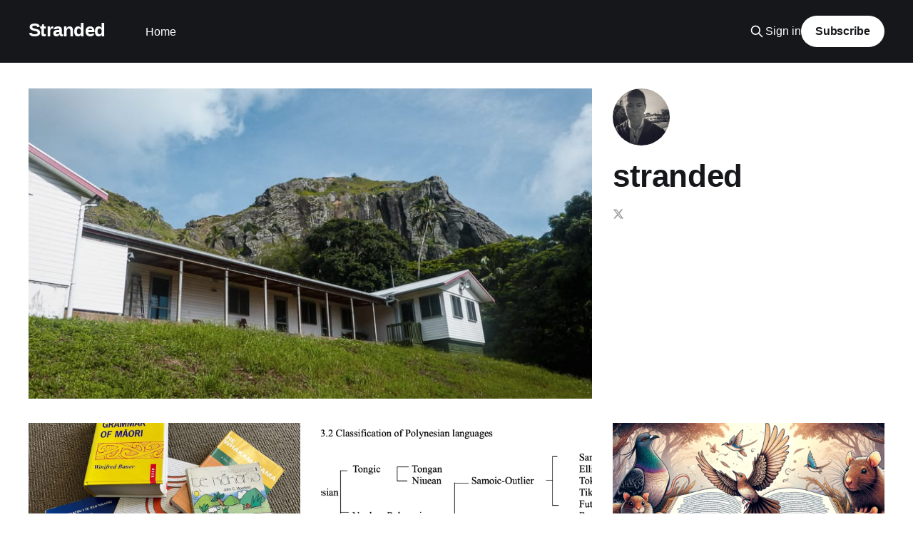

--- FILE ---
content_type: text/html; charset=utf-8
request_url: https://stranded.io/author/stranded/
body_size: 7729
content:
<!DOCTYPE html>
<html lang="en">
<head>

    <title>stranded - Stranded</title>
    <meta charset="utf-8" />
    <meta http-equiv="X-UA-Compatible" content="IE=edge" />
    <meta name="HandheldFriendly" content="True" />
    <meta name="viewport" content="width=device-width, initial-scale=1.0" />
    
    <link rel="preload" as="style" href="https://stranded.io/assets/built/screen.css?v=1239e7231b" />
    <link rel="preload" as="script" href="https://stranded.io/assets/built/casper.js?v=1239e7231b" />

    <link rel="stylesheet" type="text/css" href="https://stranded.io/assets/built/screen.css?v=1239e7231b" />

    <link rel="canonical" href="https://stranded.io/author/stranded/">
    <meta name="referrer" content="no-referrer-when-downgrade">
    
    <meta property="og:site_name" content="Stranded">
    <meta property="og:type" content="profile">
    <meta property="og:title" content="stranded - Stranded">
    <meta property="og:url" content="https://stranded.io/author/stranded/">
    <meta property="og:image" content="https://stranded.io/content/images/2023/10/pitcairn_school.jpg">
    <meta name="twitter:card" content="summary_large_image">
    <meta name="twitter:title" content="stranded - Stranded">
    <meta name="twitter:url" content="https://stranded.io/author/stranded/">
    <meta name="twitter:image" content="https://stranded.io/content/images/2023/10/pitcairn_school.jpg">
    <meta name="twitter:site" content="@strandedio">
    <meta name="twitter:creator" content="@strandedio">
    <meta property="og:image:width" content="800">
    <meta property="og:image:height" content="450">
    
    <script type="application/ld+json">
{
    "@context": "https://schema.org",
    "@type": "Person",
    "sameAs": [
        "https://x.com/strandedio"
    ],
    "name": "stranded",
    "url": "https://stranded.io/author/stranded/",
    "image": {
        "@type": "ImageObject",
        "url": "https://stranded.io/content/images/2023/10/pitcairn_school.jpg",
        "width": 800,
        "height": 450
    },
    "mainEntityOfPage": "https://stranded.io/author/stranded/"
}
    </script>

    <meta name="generator" content="Ghost 6.13">
    <link rel="alternate" type="application/rss+xml" title="Stranded" href="https://stranded.io/rss/">
    <script defer src="https://cdn.jsdelivr.net/ghost/portal@~2.56/umd/portal.min.js" data-i18n="true" data-ghost="https://stranded.io/" data-key="b2d3594e1944af496be0729eba" data-api="https://stranded.ghost.io/ghost/api/content/" data-locale="en" crossorigin="anonymous"></script><style id="gh-members-styles">.gh-post-upgrade-cta-content,
.gh-post-upgrade-cta {
    display: flex;
    flex-direction: column;
    align-items: center;
    font-family: -apple-system, BlinkMacSystemFont, 'Segoe UI', Roboto, Oxygen, Ubuntu, Cantarell, 'Open Sans', 'Helvetica Neue', sans-serif;
    text-align: center;
    width: 100%;
    color: #ffffff;
    font-size: 16px;
}

.gh-post-upgrade-cta-content {
    border-radius: 8px;
    padding: 40px 4vw;
}

.gh-post-upgrade-cta h2 {
    color: #ffffff;
    font-size: 28px;
    letter-spacing: -0.2px;
    margin: 0;
    padding: 0;
}

.gh-post-upgrade-cta p {
    margin: 20px 0 0;
    padding: 0;
}

.gh-post-upgrade-cta small {
    font-size: 16px;
    letter-spacing: -0.2px;
}

.gh-post-upgrade-cta a {
    color: #ffffff;
    cursor: pointer;
    font-weight: 500;
    box-shadow: none;
    text-decoration: underline;
}

.gh-post-upgrade-cta a:hover {
    color: #ffffff;
    opacity: 0.8;
    box-shadow: none;
    text-decoration: underline;
}

.gh-post-upgrade-cta a.gh-btn {
    display: block;
    background: #ffffff;
    text-decoration: none;
    margin: 28px 0 0;
    padding: 8px 18px;
    border-radius: 4px;
    font-size: 16px;
    font-weight: 600;
}

.gh-post-upgrade-cta a.gh-btn:hover {
    opacity: 0.92;
}</style>
    <script defer src="https://cdn.jsdelivr.net/ghost/sodo-search@~1.8/umd/sodo-search.min.js" data-key="b2d3594e1944af496be0729eba" data-styles="https://cdn.jsdelivr.net/ghost/sodo-search@~1.8/umd/main.css" data-sodo-search="https://stranded.ghost.io/" data-locale="en" crossorigin="anonymous"></script>
    
    <link href="https://stranded.io/webmentions/receive/" rel="webmention">
    <script defer src="/public/cards.min.js?v=1239e7231b"></script>
    <link rel="stylesheet" type="text/css" href="/public/cards.min.css?v=1239e7231b">
    <script defer src="/public/comment-counts.min.js?v=1239e7231b" data-ghost-comments-counts-api="https://stranded.io/members/api/comments/counts/"></script>
    <script defer src="/public/member-attribution.min.js?v=1239e7231b"></script><style>:root {--ghost-accent-color: #15171A;}</style>
    <style>
/* Targeting table headers */
table th {
    font-weight: bold; /* Makes the header text bold */
    text-align: left;
    background-color: #FFD8A9; 
}
/* Styling the table rows */
/* Light blue for odd rows and white for even rows */
table tr:nth-child(odd) {
    background-color: #D0EFFF; 
}
table tr:nth-child(even) {
    background-color: #E6E6FA; 
}
</style>
<meta name="google-site-verification" content="kpk2jTQVekcVYspEYhGQC88T7l3TsdqyMxmWY_Yuu9Q" />
<!-- Google tag (gtag.js) -->
<script async src="https://www.googletagmanager.com/gtag/js?id=G-563EYE2N0P"></script>
<script>
  window.dataLayer = window.dataLayer || [];
  function gtag(){dataLayer.push(arguments);}
  gtag('js', new Date());

  gtag('config', 'G-563EYE2N0P');
</script>

</head>
<body class="author-template author-stranded is-head-left-logo has-cover">
<div class="viewport">

    <header id="gh-head" class="gh-head outer">
        <div class="gh-head-inner inner">
            <div class="gh-head-brand">
                <a class="gh-head-logo no-image" href="https://stranded.io">
                        Stranded
                </a>
                <button class="gh-search gh-icon-btn" aria-label="Search this site" data-ghost-search><svg xmlns="http://www.w3.org/2000/svg" fill="none" viewBox="0 0 24 24" stroke="currentColor" stroke-width="2" width="20" height="20"><path stroke-linecap="round" stroke-linejoin="round" d="M21 21l-6-6m2-5a7 7 0 11-14 0 7 7 0 0114 0z"></path></svg></button>
                <button class="gh-burger" aria-label="Main Menu"></button>
            </div>

            <nav class="gh-head-menu">
                <ul class="nav">
    <li class="nav-home"><a href="https://stranded.io">Home</a></li>
</ul>

            </nav>

            <div class="gh-head-actions">
                    <button class="gh-search gh-icon-btn" aria-label="Search this site" data-ghost-search><svg xmlns="http://www.w3.org/2000/svg" fill="none" viewBox="0 0 24 24" stroke="currentColor" stroke-width="2" width="20" height="20"><path stroke-linecap="round" stroke-linejoin="round" d="M21 21l-6-6m2-5a7 7 0 11-14 0 7 7 0 0114 0z"></path></svg></button>
                    <div class="gh-head-members">
                                <a class="gh-head-link" href="#/portal/signin" data-portal="signin">Sign in</a>
                                <a class="gh-head-button" href="#/portal/signup" data-portal="signup">Subscribe</a>
                    </div>
            </div>
        </div>
    </header>

    <div class="site-content">
        
<main id="site-main" class="site-main outer">
<div class="inner posts">

    <div class="post-feed">

        <section class="post-card post-card-large">

            <div class="post-card-image-link">
                <img class="post-card-image"
                    srcset="/content/images/size/w300/2023/10/pitcairn_school.jpg 300w,
                            /content/images/size/w600/2023/10/pitcairn_school.jpg 600w,
                            /content/images/size/w1000/2023/10/pitcairn_school.jpg 1000w,
                            /content/images/size/w2000/2023/10/pitcairn_school.jpg 2000w"
                    sizes="(max-width: 1000px) 400px, 800px"
                    src="/content/images/size/w600/2023/10/pitcairn_school.jpg"
                    alt=""
                />
            </div>

            <div class="post-card-content">
            <div class="post-card-content-link">

                    <img class="author-profile-pic" src="https://stranded.io/content/images/2023/12/twitter_stranded.jpg" alt="stranded" />

                <header class="post-card-header">
                    <h2 class="post-card-title">stranded</h2>
                </header>


                <footer class="author-profile-footer">
                    <div class="author-profile-meta">
                            <a class="author-profile-social-link" href="https://x.com/strandedio" target="_blank" rel="noopener"><svg class="icon" viewBox="0 0 24 24" fill="none" xmlns="http://www.w3.org/2000/svg">
    <path d="M18.2439 2.25H21.5519L14.3249 10.51L22.8269 21.75H16.1699L10.9559 14.933L4.98991 21.75H1.67991L9.40991 12.915L1.25391 2.25H8.07991L12.7929 8.481L18.2439 2.25ZM17.0829 19.77H18.9159L7.08391 4.126H5.11691L17.0829 19.77Z" fill="currentColor"/>
</svg></a>
                    </div>
                </footer>

            </div>
            </div>

        </section>

            
<article class="post-card post tag-te-reo-maori">

    <a class="post-card-image-link" href="/2025/11/24/building-a-te-reo-maori-immersion-environment/">

        <img class="post-card-image"
            srcset="/content/images/size/w300/2025/11/maori_reference_books.jpg 300w,
                    /content/images/size/w600/2025/11/maori_reference_books.jpg 600w,
                    /content/images/size/w1000/2025/11/maori_reference_books.jpg 1000w,
                    /content/images/size/w2000/2025/11/maori_reference_books.jpg 2000w"
            sizes="(max-width: 1000px) 400px, 800px"
            src="/content/images/size/w600/2025/11/maori_reference_books.jpg"
            alt="Building a te reo Māori immersion environment"
            loading="lazy"
        />


    </a>

    <div class="post-card-content">

        <a class="post-card-content-link" href="/2025/11/24/building-a-te-reo-maori-immersion-environment/">
            <header class="post-card-header">
                <div class="post-card-tags">
                        <span class="post-card-primary-tag">te reo maori</span>
                </div>
                <h2 class="post-card-title">
                    Building a te reo Māori immersion environment
                </h2>
            </header>
                <div class="post-card-excerpt">If you&#39;re not surrounded by te reo Māori speakers it can be difficult to immerse. Create an environment of content in te reo Māori to listen to whenever you have some free time.</div>
        </a>

        <footer class="post-card-meta">
            <time class="post-card-meta-date" datetime="2025-11-24">24 Nov 2025</time>
                <span class="post-card-meta-length">3 min read</span>
                <script
    data-ghost-comment-count="6923aa26b39bfd0001910f62"
    data-ghost-comment-count-empty=""
    data-ghost-comment-count-singular="comment"
    data-ghost-comment-count-plural="comments"
    data-ghost-comment-count-tag="span"
    data-ghost-comment-count-class-name=""
    data-ghost-comment-count-autowrap="true"
>
</script>
        </footer>

    </div>

</article>
            
<article class="post-card post">

    <a class="post-card-image-link" href="/2024/05/30/samoan-language-week/">

        <img class="post-card-image"
            srcset="/content/images/size/w300/2024/05/austronesian_tree-1.png 300w,
                    /content/images/size/w600/2024/05/austronesian_tree-1.png 600w,
                    /content/images/size/w1000/2024/05/austronesian_tree-1.png 1000w,
                    /content/images/size/w2000/2024/05/austronesian_tree-1.png 2000w"
            sizes="(max-width: 1000px) 400px, 800px"
            src="/content/images/size/w600/2024/05/austronesian_tree-1.png"
            alt="Sāmoa Language Week"
            loading="lazy"
        />


    </a>

    <div class="post-card-content">

        <a class="post-card-content-link" href="/2024/05/30/samoan-language-week/">
            <header class="post-card-header">
                <div class="post-card-tags">
                </div>
                <h2 class="post-card-title">
                    Sāmoa Language Week
                </h2>
            </header>
                <div class="post-card-excerpt">Comparing some Sāmoan language sentence structures to the equivalent Māori language structures for Samoan Language Week.</div>
        </a>

        <footer class="post-card-meta">
            <time class="post-card-meta-date" datetime="2024-05-31">31 May 2024</time>
                <span class="post-card-meta-length">7 min read</span>
                <script
    data-ghost-comment-count="6657d859eb3f8e0001131611"
    data-ghost-comment-count-empty=""
    data-ghost-comment-count-singular="comment"
    data-ghost-comment-count-plural="comments"
    data-ghost-comment-count-tag="span"
    data-ghost-comment-count-class-name=""
    data-ghost-comment-count-autowrap="true"
>
</script>
        </footer>

    </div>

</article>
            
<article class="post-card post tag-te-reo-maori">

    <a class="post-card-image-link" href="/2023/12/01/learning-maori-through-reading/">

        <img class="post-card-image"
            srcset="/content/images/size/w300/2023/12/banner2.png 300w,
                    /content/images/size/w600/2023/12/banner2.png 600w,
                    /content/images/size/w1000/2023/12/banner2.png 1000w,
                    /content/images/size/w2000/2023/12/banner2.png 2000w"
            sizes="(max-width: 1000px) 400px, 800px"
            src="/content/images/size/w600/2023/12/banner2.png"
            alt="An image of a forest scene with birds and rats surround a book spread open with writing in it."
            loading="lazy"
        />


    </a>

    <div class="post-card-content">

        <a class="post-card-content-link" href="/2023/12/01/learning-maori-through-reading/">
            <header class="post-card-header">
                <div class="post-card-tags">
                        <span class="post-card-primary-tag">te reo maori</span>
                </div>
                <h2 class="post-card-title">
                    Learning Māori Through Reading
                </h2>
            </header>
                <div class="post-card-excerpt">I&#39;ve been reading about language learning via the natural approach, and decided to try writing some simple examples to help learn basic concepts.</div>
        </a>

        <footer class="post-card-meta">
            <time class="post-card-meta-date" datetime="2023-12-02">02 Dec 2023</time>
                <span class="post-card-meta-length">3 min read</span>
                <script
    data-ghost-comment-count="656910e55df88b0001e68ad6"
    data-ghost-comment-count-empty=""
    data-ghost-comment-count-singular="comment"
    data-ghost-comment-count-plural="comments"
    data-ghost-comment-count-tag="span"
    data-ghost-comment-count-class-name=""
    data-ghost-comment-count-autowrap="true"
>
</script>
        </footer>

    </div>

</article>
            
<article class="post-card post tag-te-reo-maori tag-grammar">

    <a class="post-card-image-link" href="/2023/10/01/use-of-waenga-in-te-reo-maori/">

        <img class="post-card-image"
            srcset="/content/images/size/w300/2023/10/maori_reference_books.jpg 300w,
                    /content/images/size/w600/2023/10/maori_reference_books.jpg 600w,
                    /content/images/size/w1000/2023/10/maori_reference_books.jpg 1000w,
                    /content/images/size/w2000/2023/10/maori_reference_books.jpg 2000w"
            sizes="(max-width: 1000px) 400px, 800px"
            src="/content/images/size/w600/2023/10/maori_reference_books.jpg"
            alt="&quot;waenga&quot; in te reo Māori"
            loading="lazy"
        />


    </a>

    <div class="post-card-content">

        <a class="post-card-content-link" href="/2023/10/01/use-of-waenga-in-te-reo-maori/">
            <header class="post-card-header">
                <div class="post-card-tags">
                        <span class="post-card-primary-tag">te reo maori</span>
                </div>
                <h2 class="post-card-title">
                    &quot;waenga&quot; in te reo Māori
                </h2>
            </header>
                <div class="post-card-excerpt">Lets look at how to use &quot;waenga&quot; or &quot;waenganui&quot; to express the concept of &quot;in-between&quot;, &quot;amongst&quot; or in the middle of something.</div>
        </a>

        <footer class="post-card-meta">
            <time class="post-card-meta-date" datetime="2023-10-02">02 Oct 2023</time>
                <span class="post-card-meta-length">3 min read</span>
                <script
    data-ghost-comment-count="65194cb134a5e400018f0505"
    data-ghost-comment-count-empty=""
    data-ghost-comment-count-singular="comment"
    data-ghost-comment-count-plural="comments"
    data-ghost-comment-count-tag="span"
    data-ghost-comment-count-class-name=""
    data-ghost-comment-count-autowrap="true"
>
</script>
        </footer>

    </div>

</article>
            
<article class="post-card post tag-te-reo-maori">

    <a class="post-card-image-link" href="/2022/04/27/interleaving-english-and-maori-reading/">

        <img class="post-card-image"
            srcset="/content/images/size/w300/2022/04/psalm23c-1.png 300w,
                    /content/images/size/w600/2022/04/psalm23c-1.png 600w,
                    /content/images/size/w1000/2022/04/psalm23c-1.png 1000w,
                    /content/images/size/w2000/2022/04/psalm23c-1.png 2000w"
            sizes="(max-width: 1000px) 400px, 800px"
            src="/content/images/size/w600/2022/04/psalm23c-1.png"
            alt="Interleaved Māori and English text"
            loading="lazy"
        />


    </a>

    <div class="post-card-content">

        <a class="post-card-content-link" href="/2022/04/27/interleaving-english-and-maori-reading/">
            <header class="post-card-header">
                <div class="post-card-tags">
                        <span class="post-card-primary-tag">te reo maori</span>
                </div>
                <h2 class="post-card-title">
                    Interleaved Māori and English text
                </h2>
            </header>
                <div class="post-card-excerpt">I read an article recently titled &quot;The New Old Way of Learning Languages&quot;. The article outlines a method of learning languages that involves reading texts in the target language with a literal translation of the text immediately below it in a language the reader knows.</div>
        </a>

        <footer class="post-card-meta">
            <time class="post-card-meta-date" datetime="2022-04-27">27 Apr 2022</time>
                <span class="post-card-meta-length">3 min read</span>
                <script
    data-ghost-comment-count="6268bef1606523003d374dc5"
    data-ghost-comment-count-empty=""
    data-ghost-comment-count-singular="comment"
    data-ghost-comment-count-plural="comments"
    data-ghost-comment-count-tag="span"
    data-ghost-comment-count-class-name=""
    data-ghost-comment-count-autowrap="true"
>
</script>
        </footer>

    </div>

</article>
            
<article class="post-card post tag-te-reo-maori">

    <a class="post-card-image-link" href="/2022/03/22/e-ana-vs-kei-te-in-te-reo-maori/">

        <img class="post-card-image"
            srcset="/content/images/size/w300/2022/02/maori_reference_books.jpg 300w,
                    /content/images/size/w600/2022/02/maori_reference_books.jpg 600w,
                    /content/images/size/w1000/2022/02/maori_reference_books.jpg 1000w,
                    /content/images/size/w2000/2022/02/maori_reference_books.jpg 2000w"
            sizes="(max-width: 1000px) 400px, 800px"
            src="/content/images/size/w600/2022/02/maori_reference_books.jpg"
            alt="&quot;e...ana&quot; vs &quot;kei te&quot; in Te Reo Māori"
            loading="lazy"
        />


    </a>

    <div class="post-card-content">

        <a class="post-card-content-link" href="/2022/03/22/e-ana-vs-kei-te-in-te-reo-maori/">
            <header class="post-card-header">
                <div class="post-card-tags">
                        <span class="post-card-primary-tag">te reo maori</span>
                </div>
                <h2 class="post-card-title">
                    &quot;e...ana&quot; vs &quot;kei te&quot; in Te Reo Māori
                </h2>
            </header>
                <div class="post-card-excerpt">What&#39;s the difference between using the tense markers &quot;e...ana&quot; and &quot;kei te&quot; in te reo Māori?</div>
        </a>

        <footer class="post-card-meta">
            <time class="post-card-meta-date" datetime="2022-03-22">22 Mar 2022</time>
                <span class="post-card-meta-length">6 min read</span>
                <script
    data-ghost-comment-count="620c34ba9b0f31003bde2899"
    data-ghost-comment-count-empty=""
    data-ghost-comment-count-singular="comment"
    data-ghost-comment-count-plural="comments"
    data-ghost-comment-count-tag="span"
    data-ghost-comment-count-class-name=""
    data-ghost-comment-count-autowrap="true"
>
</script>
        </footer>

    </div>

</article>
            
<article class="post-card post tag-te-reo-maori tag-photos tag-live-music">

    <a class="post-card-image-link" href="/2022/01/16/powerfest-summer-series-1/">

        <img class="post-card-image"
            srcset="/content/images/size/w300/2022/01/A7C08823-3.jpg 300w,
                    /content/images/size/w600/2022/01/A7C08823-3.jpg 600w,
                    /content/images/size/w1000/2022/01/A7C08823-3.jpg 1000w,
                    /content/images/size/w2000/2022/01/A7C08823-3.jpg 2000w"
            sizes="(max-width: 1000px) 400px, 800px"
            src="/content/images/size/w600/2022/01/A7C08823-3.jpg"
            alt="Photos: Powerfest Summer Series #1"
            loading="lazy"
        />


    </a>

    <div class="post-card-content">

        <a class="post-card-content-link" href="/2022/01/16/powerfest-summer-series-1/">
            <header class="post-card-header">
                <div class="post-card-tags">
                        <span class="post-card-primary-tag">te reo maori</span>
                </div>
                <h2 class="post-card-title">
                    Photos: Powerfest Summer Series #1
                </h2>
            </header>
                <div class="post-card-excerpt">I tērā Rāmere, ka haere au ki tētahi konohete ōpaki, whakarongo ai i ētahi puoro, whakaahua anō hoki ai i ētahi tāngata puoro. Ko &quot;Powerfest Summer Series #1&quot; te ingoa o taua konohete ōpaki. I tū taua mea ki New Lynn Community Centre ki Auckland.</div>
        </a>

        <footer class="post-card-meta">
            <time class="post-card-meta-date" datetime="2022-01-17">17 Jan 2022</time>
                <span class="post-card-meta-length">3 min read</span>
                <script
    data-ghost-comment-count="61e3ff633ae9b7003b83afab"
    data-ghost-comment-count-empty=""
    data-ghost-comment-count-singular="comment"
    data-ghost-comment-count-plural="comments"
    data-ghost-comment-count-tag="span"
    data-ghost-comment-count-class-name=""
    data-ghost-comment-count-autowrap="true"
>
</script>
        </footer>

    </div>

</article>
            
<article class="post-card post tag-te-reo-maori tag-class-notes">

    <a class="post-card-image-link" href="/2021/07/16/commands-in-te-reo-maori/">

        <img class="post-card-image"
            srcset="/content/images/size/w300/2021/07/Screen-Shot-2021-07-16-at-3.01.47-PM.png 300w,
                    /content/images/size/w600/2021/07/Screen-Shot-2021-07-16-at-3.01.47-PM.png 600w,
                    /content/images/size/w1000/2021/07/Screen-Shot-2021-07-16-at-3.01.47-PM.png 1000w,
                    /content/images/size/w2000/2021/07/Screen-Shot-2021-07-16-at-3.01.47-PM.png 2000w"
            sizes="(max-width: 1000px) 400px, 800px"
            src="/content/images/size/w600/2021/07/Screen-Shot-2021-07-16-at-3.01.47-PM.png"
            alt="When to use &#x27;e&#x27; or passives in commands in te reo Māori"
            loading="lazy"
        />


    </a>

    <div class="post-card-content">

        <a class="post-card-content-link" href="/2021/07/16/commands-in-te-reo-maori/">
            <header class="post-card-header">
                <div class="post-card-tags">
                        <span class="post-card-primary-tag">te reo maori</span>
                </div>
                <h2 class="post-card-title">
                    When to use &#x27;e&#x27; or passives in commands in te reo Māori
                </h2>
            </header>
                <div class="post-card-excerpt">I often see questions online about why some commands in te reo Māori have a particle &quot;e&quot; before the command, or why some commands are in a passive form and some are not. This post is my understanding based upon my class notes of why you choose one form over the other.</div>
        </a>

        <footer class="post-card-meta">
            <time class="post-card-meta-date" datetime="2021-07-16">16 Jul 2021</time>
                <span class="post-card-meta-length">3 min read</span>
                <script
    data-ghost-comment-count="60f0e72d4202d7003b70112e"
    data-ghost-comment-count-empty=""
    data-ghost-comment-count-singular="comment"
    data-ghost-comment-count-plural="comments"
    data-ghost-comment-count-tag="span"
    data-ghost-comment-count-class-name=""
    data-ghost-comment-count-autowrap="true"
>
</script>
        </footer>

    </div>

</article>
            
<article class="post-card post tag-te-reo-maori tag-book-review">

    <a class="post-card-image-link" href="/2021/01/27/book-review-te-purerehua-me-te-maunga/">

        <img class="post-card-image"
            srcset="/content/images/size/w300/2021/01/purerehua1.jpg 300w,
                    /content/images/size/w600/2021/01/purerehua1.jpg 600w,
                    /content/images/size/w1000/2021/01/purerehua1.jpg 1000w,
                    /content/images/size/w2000/2021/01/purerehua1.jpg 2000w"
            sizes="(max-width: 1000px) 400px, 800px"
            src="/content/images/size/w600/2021/01/purerehua1.jpg"
            alt="Book Review: Te Pūrerehua me Te Maunga"
            loading="lazy"
        />


    </a>

    <div class="post-card-content">

        <a class="post-card-content-link" href="/2021/01/27/book-review-te-purerehua-me-te-maunga/">
            <header class="post-card-header">
                <div class="post-card-tags">
                        <span class="post-card-primary-tag">te reo maori</span>
                </div>
                <h2 class="post-card-title">
                    Book Review: Te Pūrerehua me Te Maunga
                </h2>
            </header>
                <div class="post-card-excerpt">I thought I&#39;d review some of the books as I read them, and write about how easy or difficult they were to read for an adult te reo Māori language learner. The first book is &quot;Te Pūrerehua me Te Maunga&quot;.</div>
        </a>

        <footer class="post-card-meta">
            <time class="post-card-meta-date" datetime="2021-01-27">27 Jan 2021</time>
                <span class="post-card-meta-length">3 min read</span>
                <script
    data-ghost-comment-count="6010bcb1e0e80a00396295ee"
    data-ghost-comment-count-empty=""
    data-ghost-comment-count-singular="comment"
    data-ghost-comment-count-plural="comments"
    data-ghost-comment-count-tag="span"
    data-ghost-comment-count-class-name=""
    data-ghost-comment-count-autowrap="true"
>
</script>
        </footer>

    </div>

</article>
            
<article class="post-card post tag-te-reo-maori tag-class-notes tag-spoken-languages">

    <a class="post-card-image-link" href="/2020/12/28/types-of-verbs-in-te-reo-maori/">

        <img class="post-card-image"
            srcset="/content/images/size/w300/2020/12/types_of_verbs.png 300w,
                    /content/images/size/w600/2020/12/types_of_verbs.png 600w,
                    /content/images/size/w1000/2020/12/types_of_verbs.png 1000w,
                    /content/images/size/w2000/2020/12/types_of_verbs.png 2000w"
            sizes="(max-width: 1000px) 400px, 800px"
            src="/content/images/size/w600/2020/12/types_of_verbs.png"
            alt="Types of Verbs in Te Reo Māori"
            loading="lazy"
        />


    </a>

    <div class="post-card-content">

        <a class="post-card-content-link" href="/2020/12/28/types-of-verbs-in-te-reo-maori/">
            <header class="post-card-header">
                <div class="post-card-tags">
                        <span class="post-card-primary-tag">te reo maori</span>
                </div>
                <h2 class="post-card-title">
                    Types of Verbs in Te Reo Māori
                </h2>
            </header>
                <div class="post-card-excerpt">In the te reo Māori class I attend we’ve been covering different types of verbs and how they affect sentence construction. This post is a tidied up version of my notes.</div>
        </a>

        <footer class="post-card-meta">
            <time class="post-card-meta-date" datetime="2020-12-28">28 Dec 2020</time>
                <span class="post-card-meta-length">6 min read</span>
                <script
    data-ghost-comment-count="5fe92951f70426003946eb56"
    data-ghost-comment-count-empty=""
    data-ghost-comment-count-singular="comment"
    data-ghost-comment-count-plural="comments"
    data-ghost-comment-count-tag="span"
    data-ghost-comment-count-class-name=""
    data-ghost-comment-count-autowrap="true"
>
</script>
        </footer>

    </div>

</article>
            
<article class="post-card post tag-te-reo-maori tag-spoken-languages">

    <a class="post-card-image-link" href="/2020/08/17/practicing-te-reo-maori-listening-comprehension/">

        <img class="post-card-image"
            srcset="/content/images/size/w300/2020/08/listening2-1.png 300w,
                    /content/images/size/w600/2020/08/listening2-1.png 600w,
                    /content/images/size/w1000/2020/08/listening2-1.png 1000w,
                    /content/images/size/w2000/2020/08/listening2-1.png 2000w"
            sizes="(max-width: 1000px) 400px, 800px"
            src="/content/images/size/w600/2020/08/listening2-1.png"
            alt="Practising te reo Māori listening comprehension"
            loading="lazy"
        />


    </a>

    <div class="post-card-content">

        <a class="post-card-content-link" href="/2020/08/17/practicing-te-reo-maori-listening-comprehension/">
            <header class="post-card-header">
                <div class="post-card-tags">
                        <span class="post-card-primary-tag">te reo maori</span>
                </div>
                <h2 class="post-card-title">
                    Practising te reo Māori listening comprehension
                </h2>
            </header>
                <div class="post-card-excerpt">I&#39;ve started a process of active listening whereby I spend time listening, repeating and writing notes on a broadcast. This post has some of the process I go through for my active study.</div>
        </a>

        <footer class="post-card-meta">
            <time class="post-card-meta-date" datetime="2020-08-17">17 Aug 2020</time>
                <span class="post-card-meta-length">6 min read</span>
                <script
    data-ghost-comment-count="5f39c0997fa0960039234c3c"
    data-ghost-comment-count-empty=""
    data-ghost-comment-count-singular="comment"
    data-ghost-comment-count-plural="comments"
    data-ghost-comment-count-tag="span"
    data-ghost-comment-count-class-name=""
    data-ghost-comment-count-autowrap="true"
>
</script>
        </footer>

    </div>

</article>
            
<article class="post-card post tag-te-reo-maori tag-spoken-languages tag-class-notes">

    <a class="post-card-image-link" href="/2020/05/26/possessives-in-te-reo-maori/">

        <img class="post-card-image"
            srcset="/content/images/size/w300/2020/05/possessives_table.png 300w,
                    /content/images/size/w600/2020/05/possessives_table.png 600w,
                    /content/images/size/w1000/2020/05/possessives_table.png 1000w,
                    /content/images/size/w2000/2020/05/possessives_table.png 2000w"
            sizes="(max-width: 1000px) 400px, 800px"
            src="/content/images/size/w600/2020/05/possessives_table.png"
            alt="Possessives in Te Reo Māori"
            loading="lazy"
        />


    </a>

    <div class="post-card-content">

        <a class="post-card-content-link" href="/2020/05/26/possessives-in-te-reo-maori/">
            <header class="post-card-header">
                <div class="post-card-tags">
                        <span class="post-card-primary-tag">te reo maori</span>
                </div>
                <h2 class="post-card-title">
                    Possessives in Te Reo Māori
                </h2>
            </header>
                <div class="post-card-excerpt">Possessives are for talking about who owns or controls something. Instead of &quot;The Chair&quot; or &quot;The Chairs&quot; possessives are for &quot;My Chair&quot; or &quot;My Chairs&quot;, etc.</div>
        </a>

        <footer class="post-card-meta">
            <time class="post-card-meta-date" datetime="2020-05-26">26 May 2020</time>
                <span class="post-card-meta-length">3 min read</span>
                <script
    data-ghost-comment-count="5e0ff4ba9ef074003825f374"
    data-ghost-comment-count-empty=""
    data-ghost-comment-count-singular="comment"
    data-ghost-comment-count-plural="comments"
    data-ghost-comment-count-tag="span"
    data-ghost-comment-count-class-name=""
    data-ghost-comment-count-autowrap="true"
>
</script>
        </footer>

    </div>

</article>
            
<article class="post-card post tag-hitiaurevareva tag-legend tag-tahiti">

    <a class="post-card-image-link" href="/2020/05/24/a-tahitian-legend-of-hitiaurevareva/">

        <img class="post-card-image"
            srcset="/content/images/size/w300/2020/05/P1020643-800.jpg 300w,
                    /content/images/size/w600/2020/05/P1020643-800.jpg 600w,
                    /content/images/size/w1000/2020/05/P1020643-800.jpg 1000w,
                    /content/images/size/w2000/2020/05/P1020643-800.jpg 2000w"
            sizes="(max-width: 1000px) 400px, 800px"
            src="/content/images/size/w600/2020/05/P1020643-800.jpg"
            alt="A Tahitian Legend of Hituaurevareva"
            loading="lazy"
        />


    </a>

    <div class="post-card-content">

        <a class="post-card-content-link" href="/2020/05/24/a-tahitian-legend-of-hitiaurevareva/">
            <header class="post-card-header">
                <div class="post-card-tags">
                        <span class="post-card-primary-tag">hitiaurevareva</span>
                </div>
                <h2 class="post-card-title">
                    A Tahitian Legend of Hituaurevareva
                </h2>
            </header>
                <div class="post-card-excerpt">Before Pitcairn Island was settled by the mutineers of HMAV Bounty and their Tahitian partners, it had been populated before by Polynesians and there are legends about the island. The Tahitian women that were with them knew of the island from legends and its older name, Hitiaurevareva.</div>
        </a>

        <footer class="post-card-meta">
            <time class="post-card-meta-date" datetime="2020-05-24">24 May 2020</time>
                <span class="post-card-meta-length">7 min read</span>
                <script
    data-ghost-comment-count="5ec9cf2bc52683003951e3c9"
    data-ghost-comment-count-empty=""
    data-ghost-comment-count-singular="comment"
    data-ghost-comment-count-plural="comments"
    data-ghost-comment-count-tag="span"
    data-ghost-comment-count-class-name=""
    data-ghost-comment-count-autowrap="true"
>
</script>
        </footer>

    </div>

</article>
            
<article class="post-card post tag-te-reo-maori tag-spoken-languages">

    <a class="post-card-image-link" href="/2020/04/13/anki-tips-for-learning-te-reo-maori/">

        <img class="post-card-image"
            srcset="/content/images/size/w300/2020/04/screenshot.png 300w,
                    /content/images/size/w600/2020/04/screenshot.png 600w,
                    /content/images/size/w1000/2020/04/screenshot.png 1000w,
                    /content/images/size/w2000/2020/04/screenshot.png 2000w"
            sizes="(max-width: 1000px) 400px, 800px"
            src="/content/images/size/w600/2020/04/screenshot.png"
            alt="Anki tips for learning te reo Māori"
            loading="lazy"
        />


    </a>

    <div class="post-card-content">

        <a class="post-card-content-link" href="/2020/04/13/anki-tips-for-learning-te-reo-maori/">
            <header class="post-card-header">
                <div class="post-card-tags">
                        <span class="post-card-primary-tag">te reo maori</span>
                </div>
                <h2 class="post-card-title">
                    Anki tips for learning te reo Māori
                </h2>
            </header>
                <div class="post-card-excerpt">Anki is a spaced repetition learning application that is useful for helping to learn languages and other topics. In this post I&#39;ll go through how I use Anki to assist in my learning of te reo Māori.</div>
        </a>

        <footer class="post-card-meta">
            <time class="post-card-meta-date" datetime="2020-04-13">13 Apr 2020</time>
                <span class="post-card-meta-length">9 min read</span>
                <script
    data-ghost-comment-count="5e13c41e9ef074003825f4ee"
    data-ghost-comment-count-empty=""
    data-ghost-comment-count-singular="comment"
    data-ghost-comment-count-plural="comments"
    data-ghost-comment-count-tag="span"
    data-ghost-comment-count-class-name=""
    data-ghost-comment-count-autowrap="true"
>
</script>
        </footer>

    </div>

</article>
            
<article class="post-card post tag-bislama tag-te-reo-maori tag-spoken-languages">

    <a class="post-card-image-link" href="/2020/01/14/pronouns-in-bislama/">

        <img class="post-card-image"
            srcset="/content/images/size/w300/2020/01/b_0026_00A-1.jpg 300w,
                    /content/images/size/w600/2020/01/b_0026_00A-1.jpg 600w,
                    /content/images/size/w1000/2020/01/b_0026_00A-1.jpg 1000w,
                    /content/images/size/w2000/2020/01/b_0026_00A-1.jpg 2000w"
            sizes="(max-width: 1000px) 400px, 800px"
            src="/content/images/size/w600/2020/01/b_0026_00A-1.jpg"
            alt="Pronouns in Bislama"
            loading="lazy"
        />


    </a>

    <div class="post-card-content">

        <a class="post-card-content-link" href="/2020/01/14/pronouns-in-bislama/">
            <header class="post-card-header">
                <div class="post-card-tags">
                        <span class="post-card-primary-tag">bislama</span>
                </div>
                <h2 class="post-card-title">
                    Pronouns in Bislama
                </h2>
            </header>
                <div class="post-card-excerpt">Bislama follows a system based on the Vanuatu native languages, similar to Māori, where the pronouns are gender neutral and they have different words depending on if the person or people being spoken to are included or excluded from the group identified by the pronoun.</div>
        </a>

        <footer class="post-card-meta">
            <time class="post-card-meta-date" datetime="2020-01-15">15 Jan 2020</time>
                <span class="post-card-meta-length">3 min read</span>
                <script
    data-ghost-comment-count="5e13b0fe9ef074003825f442"
    data-ghost-comment-count-empty=""
    data-ghost-comment-count-singular="comment"
    data-ghost-comment-count-plural="comments"
    data-ghost-comment-count-tag="span"
    data-ghost-comment-count-class-name=""
    data-ghost-comment-count-autowrap="true"
>
</script>
        </footer>

    </div>

</article>
            
<article class="post-card post tag-te-reo-maori tag-spoken-languages">

    <a class="post-card-image-link" href="/2020/01/04/tim-ferriss-sentences-in-te-reo-maori/">

        <img class="post-card-image"
            srcset="/content/images/size/w300/2020/01/ferris_post-2.png 300w,
                    /content/images/size/w600/2020/01/ferris_post-2.png 600w,
                    /content/images/size/w1000/2020/01/ferris_post-2.png 1000w,
                    /content/images/size/w2000/2020/01/ferris_post-2.png 2000w"
            sizes="(max-width: 1000px) 400px, 800px"
            src="/content/images/size/w600/2020/01/ferris_post-2.png"
            alt="Tim Ferriss’ sentences in te reo Māori"
            loading="lazy"
        />


    </a>

    <div class="post-card-content">

        <a class="post-card-content-link" href="/2020/01/04/tim-ferriss-sentences-in-te-reo-maori/">
            <header class="post-card-header">
                <div class="post-card-tags">
                        <span class="post-card-primary-tag">te reo maori</span>
                </div>
                <h2 class="post-card-title">
                    Tim Ferriss’ sentences in te reo Māori
                </h2>
            </header>
                <div class="post-card-excerpt">Tim Ferriss has a video about how he learns languages and one of the things he talks about is thirteen sentences he likes to learn in the target language...I&#39;ve made an attempt at translating the sentences in te reo Māori,</div>
        </a>

        <footer class="post-card-meta">
            <time class="post-card-meta-date" datetime="2020-01-04">04 Jan 2020</time>
                <span class="post-card-meta-length">3 min read</span>
                <script
    data-ghost-comment-count="5e0eb00af78d4c00387d2d36"
    data-ghost-comment-count-empty=""
    data-ghost-comment-count-singular="comment"
    data-ghost-comment-count-plural="comments"
    data-ghost-comment-count-tag="span"
    data-ghost-comment-count-class-name=""
    data-ghost-comment-count-autowrap="true"
>
</script>
        </footer>

    </div>

</article>
            
<article class="post-card post tag-photos">

    <a class="post-card-image-link" href="/2020/01/03/cook-island-photos-2019/">

        <img class="post-card-image"
            srcset="/content/images/size/w300/2020/01/dd_000038-1-1.jpg 300w,
                    /content/images/size/w600/2020/01/dd_000038-1-1.jpg 600w,
                    /content/images/size/w1000/2020/01/dd_000038-1-1.jpg 1000w,
                    /content/images/size/w2000/2020/01/dd_000038-1-1.jpg 2000w"
            sizes="(max-width: 1000px) 400px, 800px"
            src="/content/images/size/w600/2020/01/dd_000038-1-1.jpg"
            alt="Cook Island Photos from 2019"
            loading="lazy"
        />


    </a>

    <div class="post-card-content">

        <a class="post-card-content-link" href="/2020/01/03/cook-island-photos-2019/">
            <header class="post-card-header">
                <div class="post-card-tags">
                        <span class="post-card-primary-tag">photos</span>
                </div>
                <h2 class="post-card-title">
                    Cook Island Photos from 2019
                </h2>
            </header>
                <div class="post-card-excerpt">In January 2019 I was in Rarotonga and Aitutaki for a short period of time. I took some photos with a film camera I&#39;d purchased a few days beforehand. These are some of the photos I took using Ilford XR2 400 film and Ilford HP5+ 400.</div>
        </a>

        <footer class="post-card-meta">
            <time class="post-card-meta-date" datetime="2020-01-03">03 Jan 2020</time>
                <span class="post-card-meta-length">1 min read</span>
                <script
    data-ghost-comment-count="5e0f1a92f78d4c00387d2de4"
    data-ghost-comment-count-empty=""
    data-ghost-comment-count-singular="comment"
    data-ghost-comment-count-plural="comments"
    data-ghost-comment-count-tag="span"
    data-ghost-comment-count-class-name=""
    data-ghost-comment-count-autowrap="true"
>
</script>
        </footer>

    </div>

</article>
            
<article class="post-card post tag-te-reo-maori tag-spoken-languages">

    <a class="post-card-image-link" href="/2019/12/30/au-vs-ahau-in-te-reo-maori/">

        <img class="post-card-image"
            srcset="/content/images/size/w300/2020/01/auahau.png 300w,
                    /content/images/size/w600/2020/01/auahau.png 600w,
                    /content/images/size/w1000/2020/01/auahau.png 1000w,
                    /content/images/size/w2000/2020/01/auahau.png 2000w"
            sizes="(max-width: 1000px) 400px, 800px"
            src="/content/images/size/w600/2020/01/auahau.png"
            alt="&quot;au&quot; vs &quot;ahau&quot; in te reo Māori"
            loading="lazy"
        />


    </a>

    <div class="post-card-content">

        <a class="post-card-content-link" href="/2019/12/30/au-vs-ahau-in-te-reo-maori/">
            <header class="post-card-header">
                <div class="post-card-tags">
                        <span class="post-card-primary-tag">te reo maori</span>
                </div>
                <h2 class="post-card-title">
                    &quot;au&quot; vs &quot;ahau&quot; in te reo Māori
                </h2>
            </header>
                <div class="post-card-excerpt">There was a discussion in an online NZ Māori language Facebook group about the different forms of the first person personal pronoun - that is the personal pronoun that refers to &quot;I, me&quot; in English.
The question raised was which form do people prefer - au or ahau.</div>
        </a>

        <footer class="post-card-meta">
            <time class="post-card-meta-date" datetime="2019-12-31">31 Dec 2019</time>
                <span class="post-card-meta-length">3 min read</span>
                <script
    data-ghost-comment-count="5e09c788f78d4c00387d2bcc"
    data-ghost-comment-count-empty=""
    data-ghost-comment-count-singular="comment"
    data-ghost-comment-count-plural="comments"
    data-ghost-comment-count-tag="span"
    data-ghost-comment-count-class-name=""
    data-ghost-comment-count-autowrap="true"
>
</script>
        </footer>

    </div>

</article>

    </div>

    <nav class="pagination">
    <span class="page-number">Page 1 of 1</span>
</nav>

    
</div>
</main>

    </div>

    <footer class="site-footer outer">
        <div class="inner">
            <section class="copyright"><a href="https://stranded.io">Stranded</a> &copy; 2026</section>
            <nav class="site-footer-nav">
                
            </nav>
            <div class="gh-powered-by"><a href="https://ghost.org/" target="_blank" rel="noopener">Powered by Ghost</a></div>
        </div>
    </footer>

</div>


<script
    src="https://code.jquery.com/jquery-3.5.1.min.js"
    integrity="sha256-9/aliU8dGd2tb6OSsuzixeV4y/faTqgFtohetphbbj0="
    crossorigin="anonymous">
</script>
<script src="https://stranded.io/assets/built/casper.js?v=1239e7231b"></script>
<script>
$(document).ready(function () {
    // Mobile Menu Trigger
    $('.gh-burger').click(function () {
        $('body').toggleClass('gh-head-open');
    });
    // FitVids - Makes video embeds responsive
    $(".gh-content").fitVids();
});
</script>



</body>
</html>
